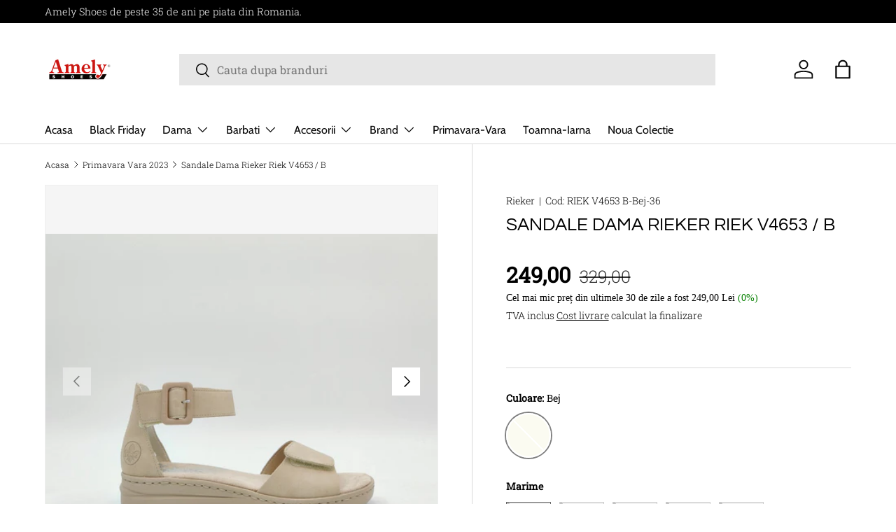

--- FILE ---
content_type: text/css
request_url: https://amely.ro/cdn/shop/t/13/assets/swatches.css?v=173434482187317888091730706839
body_size: -491
content:
[data-swatch]:before{background-color:rgba(var(--text-color) / .08)}[data-swatch=alb]:before{background-color:#fff}[data-swatch=albastru]:before{background-color:#00f}[data-swatch=argintiu]:before{background-color:silver}[data-swatch=aur]:before{background-color:gold}[data-swatch=bej]:before{background-color:beige}[data-swatch="bej deschis"]:before{background-color:bisque}[data-swatch=bordo]:before{background-color:maroon}[data-swatch=coniac]:before{background-color:#d2691e}[data-swatch=crem]:before{background-color:wheat}[data-swatch=camel]:before{background-color:#c19a6b}[data-swatch=galben]:before{background-color:#ff0}[data-swatch=gri]:before{background-color:gray}[data-swatch="gri deschis"]:before{background-color:#d3d3d3}[data-swatch=maro]:before{background-color:#582900}[data-swatch="maro deschis"]:before{background-color:tan}[data-swatch=mov]:before{background-color:#9370d8}[data-swatch=multicolor]:before{background-color:#fff}[data-swatch=negru]:before{background-color:#000}[data-swatch=black]:before{background-color:#000}[data-swatch=portocaliu]:before{background-color:orange}[data-swatch=rosu]:before{background-color:red}[data-swatch=roz]:before{background-color:pink}[data-swatch="roz deschis"]:before{background-color:#ffe4e1}[data-swatch=verde]:before{background-color:green}[data-swatch=visiniu]:before{background-color:#c71585}
/*# sourceMappingURL=/cdn/shop/t/13/assets/swatches.css.map?v=173434482187317888091730706839 */


--- FILE ---
content_type: text/javascript; charset=utf-8
request_url: https://amely.ro/products/sandale-dama-rieker-riek-v4653-b.js
body_size: 798
content:
{"id":8520728346973,"title":"Sandale Dama Rieker Riek V4653 \/ B","handle":"sandale-dama-rieker-riek-v4653-b","description":"\u003cp\u003e\u003cstrong\u003eSANDALE DAMA RIEKER\u003c\/strong\u003e\u003c\/p\u003e\n\u003cul\u003e\n\u003cli\u003e \u003cstrong\u003eMaterial Fata\u003c\/strong\u003e: piele ecologica, cu design deosebit, tipul varfului: rotund, tip inchidere: catarama, se poate fixa in partea din fata cu ajutorul unui scai.\u003c\/li\u003e\n\u003cli\u003e\n\u003cstrong\u003e Material Brant\u003c\/strong\u003e: cu burete pentru confort sporit, de inalta calitate.\u003c\/li\u003e\n\u003cli\u003e \u003cstrong\u003eMaterial Talpa\u003c\/strong\u003e: durabila, confortabila, cusuta, moderna.\u003c\/li\u003e\n\u003c\/ul\u003e\n","published_at":"2023-07-30T12:42:54+03:00","created_at":"2023-07-30T12:43:04+03:00","vendor":"Rieker","type":"","tags":["Noua Colectie","Primavara-Vara 2023","PV","Sandale"],"price":24900,"price_min":24900,"price_max":24900,"available":false,"price_varies":false,"compare_at_price":32900,"compare_at_price_min":32900,"compare_at_price_max":32900,"compare_at_price_varies":false,"variants":[{"id":48212470923613,"title":"Bej \/ 36","option1":"Bej","option2":"36","option3":null,"sku":"RIEK V4653 B-Bej-36","requires_shipping":true,"taxable":true,"featured_image":null,"available":false,"name":"Sandale Dama Rieker Riek V4653 \/ B - Bej \/ 36","public_title":"Bej \/ 36","options":["Bej","36"],"price":24900,"weight":0,"compare_at_price":32900,"inventory_management":"shopify","barcode":null,"requires_selling_plan":false,"selling_plan_allocations":[]},{"id":48212470956381,"title":"Bej \/ 37","option1":"Bej","option2":"37","option3":null,"sku":"RIEK V4653 B-Bej-37","requires_shipping":true,"taxable":true,"featured_image":null,"available":false,"name":"Sandale Dama Rieker Riek V4653 \/ B - Bej \/ 37","public_title":"Bej \/ 37","options":["Bej","37"],"price":24900,"weight":0,"compare_at_price":32900,"inventory_management":"shopify","barcode":null,"requires_selling_plan":false,"selling_plan_allocations":[]},{"id":48212470989149,"title":"Bej \/ 38","option1":"Bej","option2":"38","option3":null,"sku":"RIEK V4653 B-Bej-38","requires_shipping":true,"taxable":true,"featured_image":null,"available":false,"name":"Sandale Dama Rieker Riek V4653 \/ B - Bej \/ 38","public_title":"Bej \/ 38","options":["Bej","38"],"price":24900,"weight":0,"compare_at_price":32900,"inventory_management":"shopify","barcode":null,"requires_selling_plan":false,"selling_plan_allocations":[]},{"id":48212471021917,"title":"Bej \/ 39","option1":"Bej","option2":"39","option3":null,"sku":"RIEK V4653 B-Bej-39","requires_shipping":true,"taxable":true,"featured_image":null,"available":false,"name":"Sandale Dama Rieker Riek V4653 \/ B - Bej \/ 39","public_title":"Bej \/ 39","options":["Bej","39"],"price":24900,"weight":0,"compare_at_price":32900,"inventory_management":"shopify","barcode":null,"requires_selling_plan":false,"selling_plan_allocations":[]},{"id":48212471054685,"title":"Bej \/ 40","option1":"Bej","option2":"40","option3":null,"sku":"RIEK V4653 B-Bej-40","requires_shipping":true,"taxable":true,"featured_image":null,"available":false,"name":"Sandale Dama Rieker Riek V4653 \/ B - Bej \/ 40","public_title":"Bej \/ 40","options":["Bej","40"],"price":24900,"weight":0,"compare_at_price":32900,"inventory_management":"shopify","barcode":null,"requires_selling_plan":false,"selling_plan_allocations":[]}],"images":["\/\/cdn.shopify.com\/s\/files\/1\/0767\/8659\/8237\/files\/sandale-dama-rieker-riek-v4653-b-347859.jpg?v=1730171718","\/\/cdn.shopify.com\/s\/files\/1\/0767\/8659\/8237\/files\/sandale-dama-rieker-riek-v4653-b-166458.jpg?v=1730171718","\/\/cdn.shopify.com\/s\/files\/1\/0767\/8659\/8237\/files\/sandale-dama-rieker-riek-v4653-b-764938.jpg?v=1730171718","\/\/cdn.shopify.com\/s\/files\/1\/0767\/8659\/8237\/files\/sandale-dama-rieker-riek-v4653-b-778491.jpg?v=1730171718","\/\/cdn.shopify.com\/s\/files\/1\/0767\/8659\/8237\/files\/sandale-dama-rieker-riek-v4653-b-977935.jpg?v=1730171718","\/\/cdn.shopify.com\/s\/files\/1\/0767\/8659\/8237\/files\/sandale-dama-rieker-riek-v4653-b-316174.jpg?v=1730171718"],"featured_image":"\/\/cdn.shopify.com\/s\/files\/1\/0767\/8659\/8237\/files\/sandale-dama-rieker-riek-v4653-b-347859.jpg?v=1730171718","options":[{"name":"Culoare","position":1,"values":["Bej"]},{"name":"Marime","position":2,"values":["36","37","38","39","40"]}],"url":"\/products\/sandale-dama-rieker-riek-v4653-b","media":[{"alt":"Sandale Dama Rieker Riek V4653 \/ B - Rieker - amely.ro","id":51156249117021,"position":1,"preview_image":{"aspect_ratio":1.334,"height":800,"width":1067,"src":"https:\/\/cdn.shopify.com\/s\/files\/1\/0767\/8659\/8237\/files\/sandale-dama-rieker-riek-v4653-b-347859.jpg?v=1730171718"},"aspect_ratio":1.334,"height":800,"media_type":"image","src":"https:\/\/cdn.shopify.com\/s\/files\/1\/0767\/8659\/8237\/files\/sandale-dama-rieker-riek-v4653-b-347859.jpg?v=1730171718","width":1067},{"alt":"Sandale Dama Rieker Riek V4653 \/ B - Rieker - amely.ro","id":51156249149789,"position":2,"preview_image":{"aspect_ratio":1.334,"height":800,"width":1067,"src":"https:\/\/cdn.shopify.com\/s\/files\/1\/0767\/8659\/8237\/files\/sandale-dama-rieker-riek-v4653-b-166458.jpg?v=1730171718"},"aspect_ratio":1.334,"height":800,"media_type":"image","src":"https:\/\/cdn.shopify.com\/s\/files\/1\/0767\/8659\/8237\/files\/sandale-dama-rieker-riek-v4653-b-166458.jpg?v=1730171718","width":1067},{"alt":"Sandale Dama Rieker Riek V4653 \/ B - Rieker - amely.ro","id":51156249182557,"position":3,"preview_image":{"aspect_ratio":1.334,"height":800,"width":1067,"src":"https:\/\/cdn.shopify.com\/s\/files\/1\/0767\/8659\/8237\/files\/sandale-dama-rieker-riek-v4653-b-764938.jpg?v=1730171718"},"aspect_ratio":1.334,"height":800,"media_type":"image","src":"https:\/\/cdn.shopify.com\/s\/files\/1\/0767\/8659\/8237\/files\/sandale-dama-rieker-riek-v4653-b-764938.jpg?v=1730171718","width":1067},{"alt":"Sandale Dama Rieker Riek V4653 \/ B - Rieker - amely.ro","id":51156249215325,"position":4,"preview_image":{"aspect_ratio":1.334,"height":800,"width":1067,"src":"https:\/\/cdn.shopify.com\/s\/files\/1\/0767\/8659\/8237\/files\/sandale-dama-rieker-riek-v4653-b-778491.jpg?v=1730171718"},"aspect_ratio":1.334,"height":800,"media_type":"image","src":"https:\/\/cdn.shopify.com\/s\/files\/1\/0767\/8659\/8237\/files\/sandale-dama-rieker-riek-v4653-b-778491.jpg?v=1730171718","width":1067},{"alt":"Sandale Dama Rieker Riek V4653 \/ B - Rieker - amely.ro","id":51156249248093,"position":5,"preview_image":{"aspect_ratio":1.334,"height":800,"width":1067,"src":"https:\/\/cdn.shopify.com\/s\/files\/1\/0767\/8659\/8237\/files\/sandale-dama-rieker-riek-v4653-b-977935.jpg?v=1730171718"},"aspect_ratio":1.334,"height":800,"media_type":"image","src":"https:\/\/cdn.shopify.com\/s\/files\/1\/0767\/8659\/8237\/files\/sandale-dama-rieker-riek-v4653-b-977935.jpg?v=1730171718","width":1067},{"alt":"Sandale Dama Rieker Riek V4653 \/ B - Rieker - amely.ro","id":51156249280861,"position":6,"preview_image":{"aspect_ratio":1.334,"height":800,"width":1067,"src":"https:\/\/cdn.shopify.com\/s\/files\/1\/0767\/8659\/8237\/files\/sandale-dama-rieker-riek-v4653-b-316174.jpg?v=1730171718"},"aspect_ratio":1.334,"height":800,"media_type":"image","src":"https:\/\/cdn.shopify.com\/s\/files\/1\/0767\/8659\/8237\/files\/sandale-dama-rieker-riek-v4653-b-316174.jpg?v=1730171718","width":1067}],"requires_selling_plan":false,"selling_plan_groups":[]}

--- FILE ---
content_type: text/javascript; charset=utf-8
request_url: https://amely.ro/products/sandale-dama-rieker-riek-v4653-b.js
body_size: 749
content:
{"id":8520728346973,"title":"Sandale Dama Rieker Riek V4653 \/ B","handle":"sandale-dama-rieker-riek-v4653-b","description":"\u003cp\u003e\u003cstrong\u003eSANDALE DAMA RIEKER\u003c\/strong\u003e\u003c\/p\u003e\n\u003cul\u003e\n\u003cli\u003e \u003cstrong\u003eMaterial Fata\u003c\/strong\u003e: piele ecologica, cu design deosebit, tipul varfului: rotund, tip inchidere: catarama, se poate fixa in partea din fata cu ajutorul unui scai.\u003c\/li\u003e\n\u003cli\u003e\n\u003cstrong\u003e Material Brant\u003c\/strong\u003e: cu burete pentru confort sporit, de inalta calitate.\u003c\/li\u003e\n\u003cli\u003e \u003cstrong\u003eMaterial Talpa\u003c\/strong\u003e: durabila, confortabila, cusuta, moderna.\u003c\/li\u003e\n\u003c\/ul\u003e\n","published_at":"2023-07-30T12:42:54+03:00","created_at":"2023-07-30T12:43:04+03:00","vendor":"Rieker","type":"","tags":["Noua Colectie","Primavara-Vara 2023","PV","Sandale"],"price":24900,"price_min":24900,"price_max":24900,"available":false,"price_varies":false,"compare_at_price":32900,"compare_at_price_min":32900,"compare_at_price_max":32900,"compare_at_price_varies":false,"variants":[{"id":48212470923613,"title":"Bej \/ 36","option1":"Bej","option2":"36","option3":null,"sku":"RIEK V4653 B-Bej-36","requires_shipping":true,"taxable":true,"featured_image":null,"available":false,"name":"Sandale Dama Rieker Riek V4653 \/ B - Bej \/ 36","public_title":"Bej \/ 36","options":["Bej","36"],"price":24900,"weight":0,"compare_at_price":32900,"inventory_management":"shopify","barcode":null,"requires_selling_plan":false,"selling_plan_allocations":[]},{"id":48212470956381,"title":"Bej \/ 37","option1":"Bej","option2":"37","option3":null,"sku":"RIEK V4653 B-Bej-37","requires_shipping":true,"taxable":true,"featured_image":null,"available":false,"name":"Sandale Dama Rieker Riek V4653 \/ B - Bej \/ 37","public_title":"Bej \/ 37","options":["Bej","37"],"price":24900,"weight":0,"compare_at_price":32900,"inventory_management":"shopify","barcode":null,"requires_selling_plan":false,"selling_plan_allocations":[]},{"id":48212470989149,"title":"Bej \/ 38","option1":"Bej","option2":"38","option3":null,"sku":"RIEK V4653 B-Bej-38","requires_shipping":true,"taxable":true,"featured_image":null,"available":false,"name":"Sandale Dama Rieker Riek V4653 \/ B - Bej \/ 38","public_title":"Bej \/ 38","options":["Bej","38"],"price":24900,"weight":0,"compare_at_price":32900,"inventory_management":"shopify","barcode":null,"requires_selling_plan":false,"selling_plan_allocations":[]},{"id":48212471021917,"title":"Bej \/ 39","option1":"Bej","option2":"39","option3":null,"sku":"RIEK V4653 B-Bej-39","requires_shipping":true,"taxable":true,"featured_image":null,"available":false,"name":"Sandale Dama Rieker Riek V4653 \/ B - Bej \/ 39","public_title":"Bej \/ 39","options":["Bej","39"],"price":24900,"weight":0,"compare_at_price":32900,"inventory_management":"shopify","barcode":null,"requires_selling_plan":false,"selling_plan_allocations":[]},{"id":48212471054685,"title":"Bej \/ 40","option1":"Bej","option2":"40","option3":null,"sku":"RIEK V4653 B-Bej-40","requires_shipping":true,"taxable":true,"featured_image":null,"available":false,"name":"Sandale Dama Rieker Riek V4653 \/ B - Bej \/ 40","public_title":"Bej \/ 40","options":["Bej","40"],"price":24900,"weight":0,"compare_at_price":32900,"inventory_management":"shopify","barcode":null,"requires_selling_plan":false,"selling_plan_allocations":[]}],"images":["\/\/cdn.shopify.com\/s\/files\/1\/0767\/8659\/8237\/files\/sandale-dama-rieker-riek-v4653-b-347859.jpg?v=1730171718","\/\/cdn.shopify.com\/s\/files\/1\/0767\/8659\/8237\/files\/sandale-dama-rieker-riek-v4653-b-166458.jpg?v=1730171718","\/\/cdn.shopify.com\/s\/files\/1\/0767\/8659\/8237\/files\/sandale-dama-rieker-riek-v4653-b-764938.jpg?v=1730171718","\/\/cdn.shopify.com\/s\/files\/1\/0767\/8659\/8237\/files\/sandale-dama-rieker-riek-v4653-b-778491.jpg?v=1730171718","\/\/cdn.shopify.com\/s\/files\/1\/0767\/8659\/8237\/files\/sandale-dama-rieker-riek-v4653-b-977935.jpg?v=1730171718","\/\/cdn.shopify.com\/s\/files\/1\/0767\/8659\/8237\/files\/sandale-dama-rieker-riek-v4653-b-316174.jpg?v=1730171718"],"featured_image":"\/\/cdn.shopify.com\/s\/files\/1\/0767\/8659\/8237\/files\/sandale-dama-rieker-riek-v4653-b-347859.jpg?v=1730171718","options":[{"name":"Culoare","position":1,"values":["Bej"]},{"name":"Marime","position":2,"values":["36","37","38","39","40"]}],"url":"\/products\/sandale-dama-rieker-riek-v4653-b","media":[{"alt":"Sandale Dama Rieker Riek V4653 \/ B - Rieker - amely.ro","id":51156249117021,"position":1,"preview_image":{"aspect_ratio":1.334,"height":800,"width":1067,"src":"https:\/\/cdn.shopify.com\/s\/files\/1\/0767\/8659\/8237\/files\/sandale-dama-rieker-riek-v4653-b-347859.jpg?v=1730171718"},"aspect_ratio":1.334,"height":800,"media_type":"image","src":"https:\/\/cdn.shopify.com\/s\/files\/1\/0767\/8659\/8237\/files\/sandale-dama-rieker-riek-v4653-b-347859.jpg?v=1730171718","width":1067},{"alt":"Sandale Dama Rieker Riek V4653 \/ B - Rieker - amely.ro","id":51156249149789,"position":2,"preview_image":{"aspect_ratio":1.334,"height":800,"width":1067,"src":"https:\/\/cdn.shopify.com\/s\/files\/1\/0767\/8659\/8237\/files\/sandale-dama-rieker-riek-v4653-b-166458.jpg?v=1730171718"},"aspect_ratio":1.334,"height":800,"media_type":"image","src":"https:\/\/cdn.shopify.com\/s\/files\/1\/0767\/8659\/8237\/files\/sandale-dama-rieker-riek-v4653-b-166458.jpg?v=1730171718","width":1067},{"alt":"Sandale Dama Rieker Riek V4653 \/ B - Rieker - amely.ro","id":51156249182557,"position":3,"preview_image":{"aspect_ratio":1.334,"height":800,"width":1067,"src":"https:\/\/cdn.shopify.com\/s\/files\/1\/0767\/8659\/8237\/files\/sandale-dama-rieker-riek-v4653-b-764938.jpg?v=1730171718"},"aspect_ratio":1.334,"height":800,"media_type":"image","src":"https:\/\/cdn.shopify.com\/s\/files\/1\/0767\/8659\/8237\/files\/sandale-dama-rieker-riek-v4653-b-764938.jpg?v=1730171718","width":1067},{"alt":"Sandale Dama Rieker Riek V4653 \/ B - Rieker - amely.ro","id":51156249215325,"position":4,"preview_image":{"aspect_ratio":1.334,"height":800,"width":1067,"src":"https:\/\/cdn.shopify.com\/s\/files\/1\/0767\/8659\/8237\/files\/sandale-dama-rieker-riek-v4653-b-778491.jpg?v=1730171718"},"aspect_ratio":1.334,"height":800,"media_type":"image","src":"https:\/\/cdn.shopify.com\/s\/files\/1\/0767\/8659\/8237\/files\/sandale-dama-rieker-riek-v4653-b-778491.jpg?v=1730171718","width":1067},{"alt":"Sandale Dama Rieker Riek V4653 \/ B - Rieker - amely.ro","id":51156249248093,"position":5,"preview_image":{"aspect_ratio":1.334,"height":800,"width":1067,"src":"https:\/\/cdn.shopify.com\/s\/files\/1\/0767\/8659\/8237\/files\/sandale-dama-rieker-riek-v4653-b-977935.jpg?v=1730171718"},"aspect_ratio":1.334,"height":800,"media_type":"image","src":"https:\/\/cdn.shopify.com\/s\/files\/1\/0767\/8659\/8237\/files\/sandale-dama-rieker-riek-v4653-b-977935.jpg?v=1730171718","width":1067},{"alt":"Sandale Dama Rieker Riek V4653 \/ B - Rieker - amely.ro","id":51156249280861,"position":6,"preview_image":{"aspect_ratio":1.334,"height":800,"width":1067,"src":"https:\/\/cdn.shopify.com\/s\/files\/1\/0767\/8659\/8237\/files\/sandale-dama-rieker-riek-v4653-b-316174.jpg?v=1730171718"},"aspect_ratio":1.334,"height":800,"media_type":"image","src":"https:\/\/cdn.shopify.com\/s\/files\/1\/0767\/8659\/8237\/files\/sandale-dama-rieker-riek-v4653-b-316174.jpg?v=1730171718","width":1067}],"requires_selling_plan":false,"selling_plan_groups":[]}